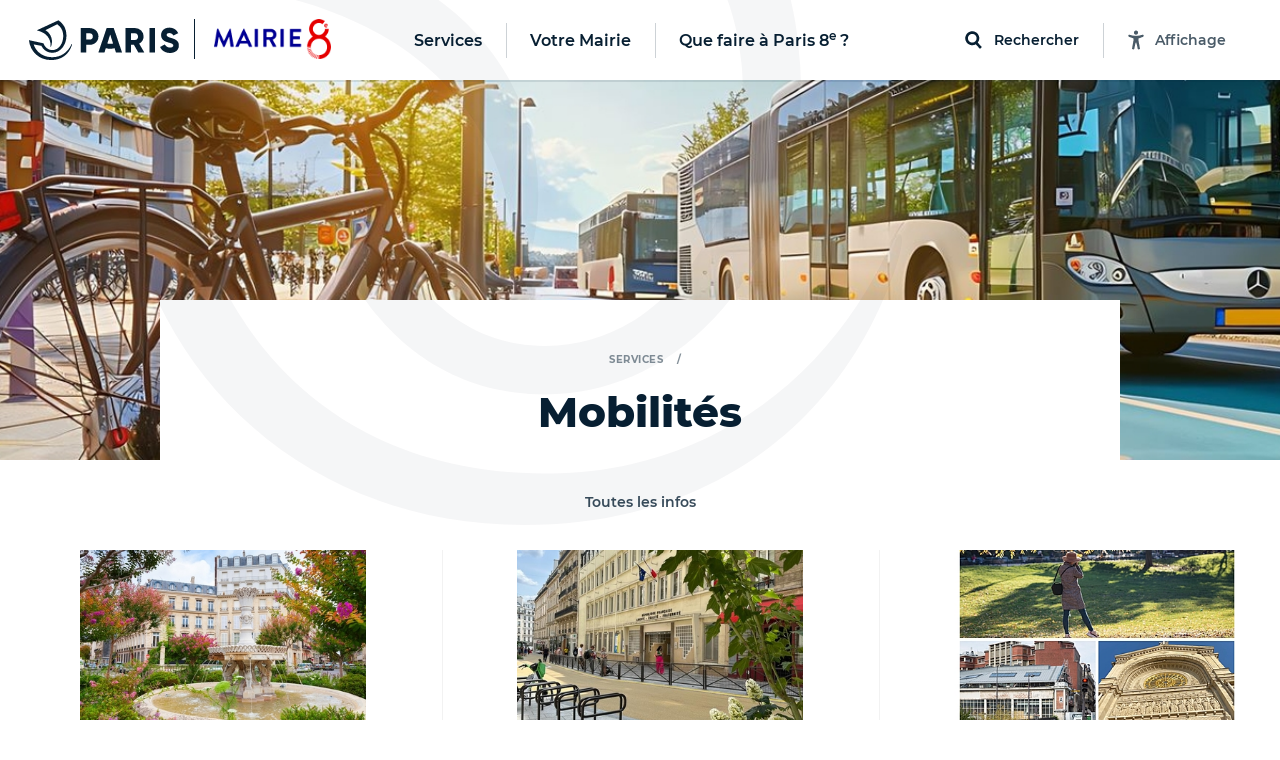

--- FILE ---
content_type: text/html; charset=utf-8
request_url: https://mairie08.paris.fr/templates/header
body_size: 12243
content:
<template id="paris-header-subnav-services">
  <div class="paris-header-subnav-main-link">
    <a class="paris-header-subnav-link" href="/services">Aller sur la page Services</a>
  </div>
  <div class="paris-header-subnav-content">
    <div class="paris-header-subnav-quick-access">
      <div class="paris-header-subnav-quick-access-title paris-header-quick-access-title">Accès rapides</div>
      <ul class="paris-header-subnav-quick-access-items">
          <li><a target="_blank" class="paris-header-subnav-link" href="https://www.paris.fr/"><svg class="paris-icon paris-icon-arrow-right-3" aria-hidden="true"><use xlink:href="#paris-icon-arrow-right-3"></use></svg>Paris.fr</a></li>
          <li><a class="paris-header-subnav-link" href="https://mairie08.paris.fr/pages/les-demarches-9176"><svg class="paris-icon paris-icon-arrow-right-3" aria-hidden="true"><use xlink:href="#paris-icon-arrow-right-3"></use></svg>Titres d&#39;identité</a></li>
      </ul>
    </div>
    <ul class="paris-header-subnav-items has-cols" style="--columns: 3">
        <li><a class="paris-header-subnav-link" href="/aides-et-demarches">Aides et démarches</a></li>
        <li><a class="paris-header-subnav-link" href="/attractivite">Attractivité</a></li>
        <li><a class="paris-header-subnav-link" href="/culture">Culture</a></li>
        <li><a class="paris-header-subnav-link" href="/education">Éducation</a></li>
        <li><a class="paris-header-subnav-link" href="/emploi">Emploi</a></li>
        <li><a class="paris-header-subnav-link" href="/enfance">Enfance</a></li>
        <li><a class="paris-header-subnav-link" href="/environnement">Environnement</a></li>
        <li><a class="paris-header-subnav-link" href="/logement">Logement</a></li>
        <li><a class="paris-header-subnav-link" href="/mobilites">Mobilités</a></li>
        <li><a class="paris-header-subnav-link" href="/proprete">Propreté</a></li>
        <li><a class="paris-header-subnav-link" href="/sante">Santé</a></li>
        <li><a class="paris-header-subnav-link" href="/securite">Sécurité</a></li>
        <li><a class="paris-header-subnav-link" href="/solidarites">Solidarités</a></li>
        <li><a class="paris-header-subnav-link" href="/sport">Sport</a></li>
        <li><a class="paris-header-subnav-link" href="/urbanisme">Urbanisme</a></li>
    </ul>
  </div>
</template>

<template id="paris-header-subnav-civic">
  <div class="paris-header-subnav-main-link">
    <a class="paris-header-subnav-link" href="/vie-citoyenne">Aller sur la page Votre Mairie</a>
  </div>
  <div class="paris-header-subnav-content">
    <div class="paris-header-subnav-quick-access">
      <div class="paris-header-subnav-quick-access-title paris-header-quick-access-title">Accès rapides</div>
      <ul class="paris-header-subnav-quick-access-items">
          <li><a class="paris-header-subnav-link" target="_blank" rel="noopener" title="Ouverture dans un nouvel onglet" href="https://agir.paris.fr/agir/jsp/site/Portal.jsp"><svg class="paris-icon paris-icon-arrow-right-3" aria-hidden="true"><use xlink:href="#paris-icon-arrow-right-3"></use></svg>Agir</a></li>
          <li><a class="paris-header-subnav-link" target="_blank" rel="noopener" title="Ouverture dans un nouvel onglet" href="https://decider.paris.fr/decider/jsp/site/Portal.jsp"><svg class="paris-icon paris-icon-arrow-right-3" aria-hidden="true"><use xlink:href="#paris-icon-arrow-right-3"></use></svg>Décider</a></li>
          <li><a class="paris-header-subnav-link" target="_blank" rel="noopener" title="Ouverture dans un nouvel onglet" href="https://decider.paris.fr/decider/jsp/site/Portal.jsp?page_id=5"><svg class="paris-icon paris-icon-arrow-right-3" aria-hidden="true"><use xlink:href="#paris-icon-arrow-right-3"></use></svg>Budget participatif</a></li>
      </ul>
    </div>
    <ul class="paris-header-subnav-items has-cols" style="--columns: 1">
        <li><a class="paris-header-subnav-link" href="https://mairie08.paris.fr/municipalite">Municipalité</a></li>
        <li><a class="paris-header-subnav-link" href="https://mairie08.paris.fr/elu-e-s/adjoint-e-s-au-maire/electeds">Adjoints au Maire</a></li>
        <li><a class="paris-header-subnav-link" href="https://mairie08.paris.fr/vie-citoyenne">Vie citoyenne</a></li>
    </ul>
  </div>
</template>

<template id="paris-header-subnav-qfap">
  <div class="paris-header-subnav-main-link">
    <a class="paris-header-subnav-link" href="/recherche/sorties">Aller sur la page Que faire à Paris 8e ?</a>
  </div>
  <div class="paris-header-subnav-content">
    <div class="paris-header-subnav-quick-access">
      <div class="paris-header-subnav-quick-access-title paris-header-quick-access-title">Accès rapides</div>
      <ul class="paris-header-subnav-quick-access-items">
          <li><a class="paris-header-subnav-link" target="_blank" rel="noopener" title="Ouverture dans un nouvel onglet" href="https://www.paris.fr/quefaire/enfants"><svg class="paris-icon paris-icon-arrow-right-3" aria-hidden="true"><use xlink:href="#paris-icon-arrow-right-3"></use></svg>Enfants</a></li>
          <li><a class="paris-header-subnav-link" target="_blank" rel="noopener" title="Ouverture dans un nouvel onglet" href="https://www.paris.fr/quefaire/expo"><svg class="paris-icon paris-icon-arrow-right-3" aria-hidden="true"><use xlink:href="#paris-icon-arrow-right-3"></use></svg>Expos</a></li>
          <li><a class="paris-header-subnav-link" target="_blank" rel="noopener" title="Ouverture dans un nouvel onglet" href="https://www.paris.fr/quefaire/nature"><svg class="paris-icon paris-icon-arrow-right-3" aria-hidden="true"><use xlink:href="#paris-icon-arrow-right-3"></use></svg>Nature</a></li>
          <li><a class="paris-header-subnav-link" target="_blank" rel="noopener" title="Ouverture dans un nouvel onglet" href="https://www.paris.fr/quefaire/sport"><svg class="paris-icon paris-icon-arrow-right-3" aria-hidden="true"><use xlink:href="#paris-icon-arrow-right-3"></use></svg>Sport</a></li>
      </ul>
    </div>
    <ul class="paris-header-subnav-items">
        <li><a class="paris-header-subnav-link is-primary" target="_blank" rel="noopener" title="Ouverture dans un nouvel onglet" href="https://www.paris.fr/quefaire/semaine">Cette semaine</a></li>
        <li><a class="paris-header-subnav-link is-primary" target="_blank" rel="noopener" title="Ouverture dans un nouvel onglet" href="https://www.paris.fr/pages/que-faire-avec-les-enfants-cette-semaine-du-19-janvier-33544">Avec les enfants </a></li>
        <li><a class="paris-header-subnav-link is-blue" target="_blank" rel="noopener" title="Ouverture dans un nouvel onglet" href="https://www.paris.fr/evenements/les-nuits-de-la-lecture-2026-des-bibliotheques-de-la-ville-de-paris-100794">Tout le programme des Nuits de la lecture 2026 !</a></li>
        <li><a class="paris-header-subnav-link is-red" target="_blank" rel="noopener" title="Ouverture dans un nouvel onglet" href="https://www.paris.fr/evenements/avis-aux-gourmands-voici-tous-les-evenements-parisiens-a-ne-pas-manquer-cette-annee-99981">Que faire à Paris quand on est gourmand !</a></li>
    </ul>
    <div class="paris-header-subnav-selections">
      <div class="paris-header-subnav-selections-title">
        À ne pas rater
      </div>
      <ul class="paris-header-subnav-selections-items">
        <li><a class="paris-header-subnav-link" target="_blank" rel="noopener" title="Ouverture dans un nouvel onglet" href="https://www.paris.fr/evenements/notre-histoire-se-repete-une-farce-amoureuse-qui-explore-nos-memoires-collectives-103298">Des places pour « Notre histoire (se répète) » au théâtre de la Concorde à gagner</a></li>
        <li><a class="paris-header-subnav-link" target="_blank" rel="noopener" title="Ouverture dans un nouvel onglet" href="https://www.paris.fr/evenements/un-jazz-gouter-special-madonna-au-sunset-sunside-103418">Dimanche, « Jazz &amp; Goûter » fête Madonna au Sunset Sunside !</a></li>
      </ul>
    </div>
  </div>
</template>

<template id="paris-header-bottom-nav">
  <ul class="paris-header-bottom-nav-items">
    <li class="paris-header-bottom-nav-item"><a class="paris-header-bottom-nav-link is-primary" href="https://mairie08.paris.fr/recherche/sorties?arrondissements=75008">Que faire à Paris 8e ?</a></li>
  </ul>
</template>


<template id="paris-search-modal-places">
  <h3 class="paris-search-modal-initial-title is-small">Suggestions de lieux</h3>
  <ol class="paris-search-modal-initial-items">
  </ol>
</template>

<template id="paris-header-quick-access-items">
  <li class="paris-header-quick-access-item"><a class="paris-header-quick-access-link" href="https://mairie08.paris.fr/pages/les-horaires-d-ouverture-de-la-mairie-12190">Horaires de la mairie et contact</a></li>
  <li class="paris-header-quick-access-item"><a class="paris-header-quick-access-link" href="https://mairie08.paris.fr/pages/prendre-rendez-vous-a-la-mairie-du-8eme-17438">Prendre rendez-vous à la mairie du 8ème</a></li>
  <li class="paris-header-quick-access-item"><a class="paris-header-quick-access-link" href="https://mairie08.paris.fr/pages/contact-7593">Contactez le Maire ou les services</a></li>
  <li class="paris-header-quick-access-item"><a class="paris-header-quick-access-link" target="_blank" rel="noopener" title="Ouverture dans un nouvel onglet" href="https://teleservices.paris.fr/dansmarue/">Un désordre à signaler ?</a></li>
  <li class="paris-header-quick-access-item"><a class="paris-header-quick-access-link" target="_blank" rel="noopener" title="Ouverture dans un nouvel onglet" href="https://teleservices.paris.fr/ramen/">Un encombrant à faire enlever ? </a></li>
  <li class="paris-header-quick-access-item"><a class="paris-header-quick-access-link" href="https://mairie08.paris.fr/pages/les-chantiers-de-voirie-en-cours-dans-le-8e-arrondissement-15434">Les travaux en cours dans le 8ème</a></li>
  <li class="paris-header-quick-access-item"><a class="paris-header-quick-access-link" href="https://mairie08.paris.fr/pages/l-agenda-culturel-de-novembre-decembre-est-disponible-25434">Agenda culturel</a></li>
  <li class="paris-header-quick-access-item"><a class="paris-header-quick-access-link" href="https://mairie08.paris.fr/pages/jeunesse-informations-29855">Jeunesse informations</a></li>
</template>

<template id="paris-header-subnav-accessibility">
 <div class="accessibility-settings" data-controller="accessibility-settings" data-target="header.accessibilityModal">
  <form class="accessibility-settings-animation"
        data-action="change->accessibility-settings#updateAnimations submit->accessibility-settings#formSubmit"
        data-accessibility-settings-target="animationFormElement">
    <div class="accessibility-settings-title">Animations</div>
    <div class="accessibility-settings-buttons">
      <div class="accessibility-settings-button">
        <input type="radio" id="accessibility-animation-default" name="animation" value="default" checked>
        <label for="accessibility-animation-default">
          Par défaut
        </label>
      </div>
      <div class="accessibility-settings-button">
        <input type="radio" id="accessibility-animation-disabled" name="animation" value="disabled">
        <label for="accessibility-animation-disabled">
          Désactivées
        </label>
      </div>
    </div>
  </form>
  <div class="accessibility-settings-text">
    <div class="accessibility-settings-title">Taille du texte</div>
    <p class="accessibility-settings-text-info accessibility-settings-text-info-desktop">
      Vous pouvez agrandir le contenu en appuyant sur les touches <strong data-accessibility-settings-target='shortcutKey'></strong> et <strong>+</strong> de votre clavier.
      <br>
      Plus d'informations sur <a href="https://www.paris.fr/accessibilite" target="_blank" class="accessibility-settings-text-link" title="Ouvrir la page d'accessibilité du site dans un nouvel onglet">la page Accessibilité, ici.</a>
    </p>
    <p class="accessibility-settings-text-info accessibility-settings-text-info-mobile">
      Vous pouvez agrandir le contenu en augmentant la taille du texte dans les paramètres de votre navigateur.
      <br>
      Plus d'informations sur <a href="https://www.paris.fr/accessibilite" target="_blank" class="accessibility-settings-text-link" title="Ouvrir la page d'accessibilité du site dans un nouvel onglet">la page Accessibilité, ici.</a>
    </p>
  <button class="paris-search-modal-close" data-action="accessibility-settings#closeMenu"
  >Fermer</button>
</div>

</template>

